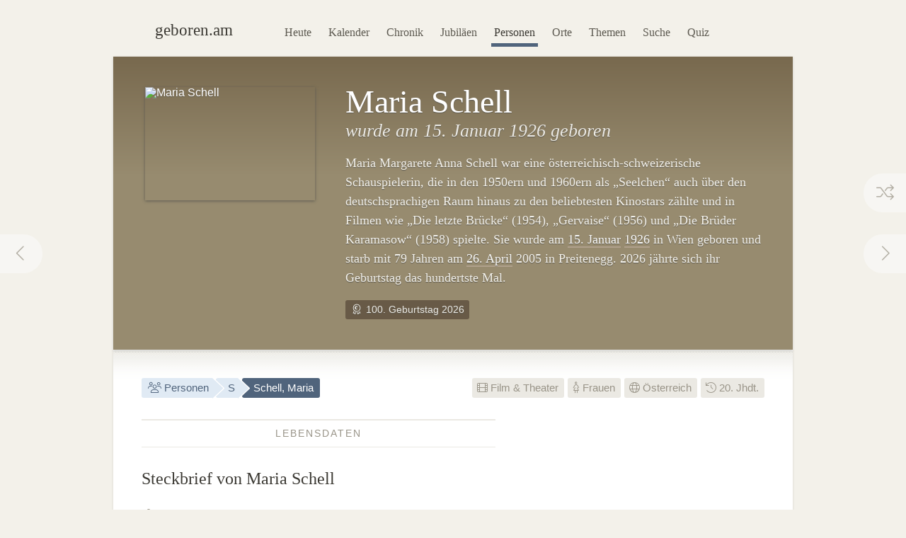

--- FILE ---
content_type: text/html; charset=utf-8
request_url: https://geboren.am/person/maria-schell
body_size: 10112
content:
<!DOCTYPE html><html lang="de"><head><meta charset="utf-8"><meta name="language" content="de">  <meta name="viewport" content="width=960"><title>Maria Schell (1926–2005) · geboren.am</title><link rel="dns-prefetch" href="//static.geboren.am"><link rel="preconnect" href="//static.geboren.am" crossorigin><link rel="dns-prefetch" href="//img.geboren.am"><link rel="preconnect" href="//img.geboren.am" crossorigin><link rel="preload" as="style" href="https://static.geboren.am/css/style-web-20240924.min.css"><link rel="preload" as="style" href="https://static.geboren.am/fontawesome/css/all.min.css"><link rel="preload" as="font" href="https://static.geboren.am/fontawesome/webfonts/fa-light-300.woff2" type="font/woff2" crossorigin> <meta name="referrer" content="no-referrer"><meta name="robots" content="index, follow, noarchive"><link rel="canonical" href="https://geboren.am/person/maria-schell"><link rel="alternate" media="only screen and (max-width: 640px)" href="https://m.geboren.am/person/maria-schell"><meta name="title" content="Maria Schell (1926–2005)"><meta name="description" content="Maria Schell war eine österrichisch-schweizerische Schauspielerin und lebte von 1926 bis 2005. ✓ Lebensdaten, ✓ Biografie und ✓ Steckbrief auf geboren.am."><meta name="author" content="geboren.am"><meta itemprop="name headline" content="Maria Schell (1926–2005)"><meta itemprop="description" content="Maria Schell war eine österrichisch-schweizerische Schauspielerin und lebte von 1926 bis 2005. ✓ Lebensdaten, ✓ Biografie und ✓ Steckbrief auf geboren.am."><meta itemprop="image" content="https://img.geboren.am/collages/persons/maria-schell.jpg"><meta property="fb:app_id" content="115442271813431"><meta property="og:site_name" content="geboren.am"><meta property="og:title" content="Maria Schell (1926–2005)"><meta property="og:url" content="https://geboren.am/person/maria-schell"><meta property="og:type" content="actor"><meta property="og:image" content="https://img.geboren.am/collages/persons/maria-schell.jpg"><meta property="og:description" content="Maria Schell war eine österrichisch-schweizerische Schauspielerin und lebte von 1926 bis 2005. ✓ Lebensdaten, ✓ Biografie und ✓ Steckbrief auf geboren.am."><meta property="twitter:account_id" content="4503599629146709"><meta name="twitter:card" content="summary_large_image"><meta name="twitter:site" content="@geboren_am"><meta name="twitter:title" content="Maria Schell (1926–2005)"><meta name="twitter:description" content="Maria Schell war eine österrichisch-schweizerische Schauspielerin und lebte von 1926 bis 2005. ✓ Lebensdaten, ✓ Biografie und ✓ Steckbrief auf geboren.am."><meta name="twitter:image" content="https://img.geboren.am/collages/persons/maria-schell.jpg"><link rel="manifest" href="/manifest.json"><meta name="msapplication-config" content="/browserconfig.xml"><meta name="application-name" content="geboren.am"><meta name="theme-color" content="#2c3e50"><meta name="apple-mobile-web-app-title" content="geboren.am"><meta name="apple-mobile-web-app-capable" content="yes"><meta name="apple-mobile-web-app-status-bar-style" content="black"><meta name="format-detection" content="telephone=no"><link rel="shortcut icon" href="/favicon.ico" type="image/ico"><link rel="icon" type="image/png" sizes="16x16" href="https://img.geboren.am/logo/favicon-16x16.png"><link rel="icon" type="image/png" sizes="32x32" href="https://img.geboren.am/logo/favicon-32x32.png"><link rel="icon" type="image/png" sizes="96x96" href="https://img.geboren.am/logo/favicon-96x96.png"><link rel="icon" type="image/png" sizes="192x192" href="https://img.geboren.am/logo/android-icon-192x192.png"><link rel="apple-touch-icon" sizes="57x57" href="https://img.geboren.am/logo/apple-icon-57x57.png"><link rel="apple-touch-icon" sizes="60x60" href="https://img.geboren.am/logo/apple-icon-60x60.png"><link rel="apple-touch-icon" sizes="72x72" href="https://img.geboren.am/logo/apple-icon-72x72.png"><link rel="apple-touch-icon" sizes="76x76" href="https://img.geboren.am/logo/apple-icon-76x76.png"><link rel="apple-touch-icon" sizes="114x114" href="https://img.geboren.am/logo/apple-icon-114x114.png"><link rel="apple-touch-icon" sizes="120x120" href="https://img.geboren.am/logo/apple-icon-120x120.png"><link rel="apple-touch-icon" sizes="144x144" href="https://img.geboren.am/logo/apple-icon-144x144.png"><link rel="apple-touch-icon" sizes="152x152" href="https://img.geboren.am/logo/apple-icon-152x152.png"><link rel="apple-touch-icon" sizes="180x180" href="https://img.geboren.am/logo/apple-icon-180x180.png"><link rel="stylesheet" href="https://static.geboren.am/css/style-web-20240924.min.css" title="geboren.am" media="all"><link rel="stylesheet" href="https://static.geboren.am/fontawesome/css/all.min.css"><script async src="https://static.geboren.am/js/js-web-20240924.js"></script><script>window.suggestmeyes_loaded = true;</script><script data-ad-client="ca-pub-4317476162656020" async src="https://pagead2.googlesyndication.com/pagead/js/adsbygoogle.js"></script></head><body><div class="god"><div id="area_menu"><div class="boxed"><div id="logo"><a href="https://geboren.am" title="geboren.am"><span class="logo-icon"></span><span class="logo-text">geboren.am</span></a></div><ul id="nav"><li><a data-flow="down" class="bub" href="/heute" title="Das heutige Kalenderblatt: Wer hat heute Geburtstag?">Heute</a></li><li><a data-flow="down" class="bub" href="/kalender" title="Geburtstagskalender: Geburtstage prominenter Menschen">Kalender</a></li><li><a data-flow="down" class="bub" href="/chronik" title="Jahreschronik: Berühmte Personen eines Jahrgangs">Chronik</a></li><li><a data-flow="down" class="bub" href="/jubilaeen" title="Jubiläumsvorschau: Jubiläen bekannter Persönlichkeiten">Jubiläen</a></li><li><a data-flow="down" class="bub selected" href="/namen" title="Personenlexikon A-Z: Berühmte Träger großer Namen">Personen</a></li><li><a data-flow="down" class="bub" href="/orte" title="Geburtsorte: Berühmte Söhne und Töchter ihrer Länder und Städte">Orte</a></li><li><a data-flow="down" class="bub" href="/themen" title="Themenwelten: Das Who's Who einer Branche">Themen</a></li><li><a data-flow="down" class="bub" href="/suche" title="Freitextsuche: Durchsuchen Sie geboren.am">Suche</a></li><li><a data-flow="down" class="bub" href="/quiz" title="Geschichts-Quiz: Wer ist das?">Quiz</a></li></ul></div></div><div class="hcard hreview"><div id="maria-schell" itemscope itemtype="https://schema.org/Person"><div id="area_exposed"><div class="boxed"><div class="item po-left left-240"><div class="po-item"><img itemprop="image" class="photo" src="https://img.geboren.am/portrait/maria-schell,240,160,0.jpg" alt="Maria Schell" width="240" height="160" /></div><h1 itemprop="name" class="fn">Maria Schell </h1><h2>wurde am 15.&nbsp;Januar 1926 geboren </h2><p class="description">Maria Margarete Anna Schell war eine österreichisch-schweizerische Schauspielerin, die in den 1950ern und 1960ern als „Seelchen“ auch über den deutschsprachigen Raum hinaus zu den beliebtesten Kinostars zählte und in Filmen wie „Die letzte Brücke“ (1954), „Gervaise“ (1956) und „Die Brüder Karamasow“ (1958) spielte. Sie wurde am <a title="Geboren am 15.&nbsp;Januar" href="/15-januar">15.&nbsp;Januar</a> <a title="Geboren in 1926" href="/1926">1926</a> in Wien geboren und starb mit 79 Jahren am <a title="Geboren am 26.&nbsp;April" href="/26-april">26.&nbsp;April</a> 2005 in Preitenegg. 2026 jährte sich ihr Geburtstag das hundertste Mal. </p><ul class="calendar"><li class="tag"><a class="bub" href="/1926" title="Vor 100 Jahren 1926 geboren"><i class="fal fa-fw fa-award"></i> 100. Geburtstag 2026</a></li></ul>  <span style="display:none;" itemprop="description">Maria Schell, geboren 1926, war eine österrichisch-schweizerische Schauspielerin.</span>  <span style="display:none;" itemprop="url">//geboren.am/person/maria-schell</span></div></div><a rel="prev" data-flow="right" class="bub pagination-left pagination-back" href="/person/randy-schekman" title="Randy Schekman"><i class="fal fa-fw fa-chevron-left"></i></a> <a rel="next" data-flow="left" class="bub pagination-right pagination-forward" href="/person/maximilian-schell" title="Maximilian Schell"><i class="fal fa-fw fa-chevron-right"></i></a> <a data-flow="left" class="bub pagination-right pagination-special" href="/zufall" title="Zufallsfund"><i class="fal fa-fw fa-random"></i></a></div><div id="area_content"><div class="boxed"><ul class="calendar fl-l"><li class="bread"><a class="bub" href="/namen" title="Berühmte Personen A–Z"><i class="fal fa-fw fa-users"></i> Personen</a></li><li class="bread"><a class="bub" href="/namen/s" title="Personen mit S">S</a></li><li class="bread selected"><a class="bub" href="/person/maria-schell" title="Steckbrief Maria Schell">Schell, Maria</a></li></ul><ul class="calendar fl-r"><li class="deselected"><a class="bub" href="/themen/film" title="Berühmte Schauspielerinnen &amp; Bühnengrößen"><i class="fal fa-film"></i> Film &amp; Theater</a></li><li class="deselected"><a class="bub" href="/themen/frauen" title="Berühmte und bekannte Frauen"><i class="fal fa-female"></i> Frauen</a></li><li class="deselected"><a class="bub" href="/orte/europa/oesterreich" title="Berühmte Österreicher"><i class="fal fa-globe"></i> Österreich</a></li><li class="deselected"><a class="bub" href="/20-jahrhundert" title="Personen des 20. Jahrhunderts"><i class="fal fa-history"></i> 20. Jhdt.</a></li></ul><div class="clear"></div><div class="cols-2-Abb-A w-500"><h3><span>Lebensdaten</span></h3><h4>Steckbrief von Maria Schell </h4><table class="table-facts"><tr><th><i class="fal fa-fw fa-star-of-life"></i> Geburtsdatum</th><td><a href="/freitag" title="Geboren an einem Freitag">Freitag</a>, <a href="/15-januar" title="15. Januar">15. Januar</a> <a href="/1926" title="Jahr 1926">1926</a></td></tr><tr><th><i class="fal fa-fw fa-map-marker-alt"></i> Geburtsort</th><td><a href="/orte/europa/oesterreich/wien" title="Hauptstadt und Bundesland Wien">Wien</a>, <a href="/orte/europa/oesterreich" title="Geburtsland Österreich">Österreich</a></td></tr><tr><th><i class="fal fa-fw fa-leaf"></i> Todesdatum</th><td><a href="/dienstag" title="Wochentag Dienstag">Dienstag</a>, <a href="/26-april" title="26. April">26. April</a> 2005 (&dagger;<a href="/geburtstage/79" title="Im Alter von 79 Jahren gestorben">79</a>)</td></tr><tr><th><i class="fal fa-fw fa-map-marker-alt"></i> Sterbeort</th><td>Preitenegg, <a href="/orte/europa/oesterreich/kaernten" title="Bundesland Kärnten">Kärnten</a>, <a href="/orte/europa/oesterreich" title="Österreich">Österreich</a></td></tr><tr><th><i class="fal fa-fw fa-star"></i> Sternzeichen</th><td><a href="/sternzeichen/steinbock" title="Sternzeichen Steinbock">Steinbock</a></td></tr></table><h3><span>Zeitliche Einordnung</span></h3> <h4>Schells Zeit (1926–2005) und ihre Zeitgenossen</h4><p>Maria Schell wird in der ersten Hälfte des 20. Jahrhunderts geboren. Sie kommt <a href="/1926" title="Das Jahr 1926">1926</a> zwischen den Weltkriegen zur Welt. Zu ihrer Generation gehören etwa <a href="/person/friedensreich-hundertwasser" title="Infos zu Friedensreich Hundertwasser">Friedensreich Hundertwasser</a> (1928–2000) und <a href="/person/peter-alexander" title="Infos zu Peter Alexander">Peter Alexander</a> (1926–2011). Ihre frühe Kindheit verbringt sie in den 1920ern, in den 1930er-Jahren wächst sie heran. Zu ihrer Lebenszeit wirken u.&nbsp;a. Zeitgenossen wie <a href="/person/maximilian-schell" title="Infos zu Maximilian Schell">Maximilian Schell</a> (1930–2014), <a href="/person/fritz-lang" title="Infos zu Fritz Lang">Fritz Lang</a> (1890–1976) und <a href="/person/dietmar-schoenherr" title="Infos zu Dietmar Schönherr">Dietmar Schönherr</a> (1926–2014). Maria Schells Lebensspanne umfasst 79 Jahre. Sie stirbt 2005 im noch jungen 21. Jahrhundert.</p><div class="tl-light"></div><ins class="adsbygoogle" style="display:inline-block;width:500px;height:300px" data-ad-client="ca-pub-4317476162656020" data-ad-slot="3689539951"></ins><script>(adsbygoogle = window.adsbygoogle || []).push({});</script><div class="clear tl-ghost"></div><h3><span>Schell-Trivia</span></h3><h4 class="align-center">Schon gewusst?</h4><p class="align-center">Maria Schell starb am selben Tag wie <a href="/person/augusto-roa-bastos" title="Infos zu Augusto Roa Bastos">Augusto Roa&nbsp;Bastos</a>.</p><div class="tl-ghost"></div><h3 class="clear"><span>Schell-<abbr title="Frequently Asked Questions (Häufig gestellte Fragen)">FAQ</abbr></span></h3><h4 class="clear">Fragen und Fakten über&nbsp;Maria&nbsp;Schell</h4><p><strong>In welchem Jahr wurde Maria Schell geboren?</strong> Schell wurde vor 100 Jahren in der Mitte der 1920er-Jahre im Jahr 1926 geboren. </p><p><strong>An welchem Tag wurde Schell geboren?</strong> Maria Schell hatte im Winter am 15.&nbsp;Januar Geburtstag. Sie wurde an einem Freitag geboren. In diesem Jahr fiel ihr Geburtstag auf einen Donnerstag. </p><p><strong>Welches Sternzeichen war Schell?</strong> Maria Schell wurde im westlichen Tierkreiszeichen Steinbock geboren. Nach dem chinesischen Horoskop kam sie im Jahr des Büffels (Element Holz) zur Welt. </p><p><strong>Wo wurde Maria Schell geboren?</strong> Schell wurde in Mitteleuropa geboren. Sie kam in Wien zur Welt. </p><p><strong>Wann ist Schell gestorben?</strong> Maria Schell verstarb vor 21 Jahren am 26.&nbsp;April 2005, einem Dienstag. </p><p><strong>Wie alt war Maria Schell als sie starb?</strong> Maria Schell wurde 79 Jahre, 3 Monate und 11 Tage alt. </p><p><strong>Wie alt wäre Maria Schell heute?</strong> Würde Maria Schell noch leben, wäre sie heute 100 Jahre alt. Sie wurde vor exakt 36.530 Tagen geboren. </p><script type="application/ld+json">[{"@context":"http://schema.org","@type":"FAQPage","mainEntity":[{"@type":"Question","name":"In welchem Jahr wurde Maria Schell geboren?","acceptedAnswer":{"@type":"Answer","text":"Schell wurde vor 100 Jahren in der Mitte der 1920er-Jahre im Jahr 1926 geboren."}},{"@type":"Question","name":"An welchem Tag wurde Schell geboren?","acceptedAnswer":{"@type":"Answer","text":"Maria Schell hatte im Winter am 15.&nbsp;Januar Geburtstag. Sie wurde an einem Freitag geboren. In diesem Jahr fiel ihr Geburtstag auf einen Donnerstag."}},{"@type":"Question","name":"Welches Sternzeichen war Schell?","acceptedAnswer":{"@type":"Answer","text":"Maria Schell wurde im westlichen Tierkreiszeichen Steinbock geboren. Nach dem chinesischen Horoskop kam sie im Jahr des Büffels (Element Holz) zur Welt."}},{"@type":"Question","name":"Wo wurde Maria Schell geboren?","acceptedAnswer":{"@type":"Answer","text":"Schell wurde in Mitteleuropa geboren. Sie kam in Wien zur Welt."}},{"@type":"Question","name":"Wann ist Schell gestorben?","acceptedAnswer":{"@type":"Answer","text":"Maria Schell verstarb vor 21 Jahren am 26.&nbsp;April 2005, einem Dienstag."}},{"@type":"Question","name":"Wie alt war Maria Schell als sie starb?","acceptedAnswer":{"@type":"Answer","text":"Maria Schell wurde 79 Jahre, 3 Monate und 11 Tage alt."}},{"@type":"Question","name":"Wie alt wäre Maria Schell heute?","acceptedAnswer":{"@type":"Answer","text":"Würde Maria Schell noch leben, wäre sie heute 100 Jahre alt. Sie wurde vor exakt 36.530 Tagen geboren."}}]}]</script></div><div class="cols-2-Abb-bb"><ins class="adsbygoogle"   style="display:inline-block;width:336px;height:280px"   data-ad-client="ca-pub-4317476162656020"   data-ad-slot="9045438755"></ins><script>(adsbygoogle = window.adsbygoogle || []).push({});</script><div class="clear tl-ghost"></div><div class="box-a"><h3 class="clear"><span>Geburtsort/Sterbeort</span></h3><h4 class="clear">Wien <small>– Österreich</small></h4><p>Maria Schell wurde in Wien <i style="color:#cd388c;" class="fal fa-map-marker"></i> geboren und starb in Preitenegg <i style="color:#666;" class="fal fa-map-marker"></i>. </p></div><h3 class="clear"><span>Jahrestage</span></h3><h4>Aktuelle Schell-Jubiläen &amp; Gedenktage</h4><p><b style="color:#999488;text-transform:uppercase;font-family:Helvetica,Arial,sans-serif;font-size:0.85em;">100. Geburtstag</b><span style="display:none;">:</span>&nbsp; in diesem Jahr am 15.&nbsp;Januar 2026. <a href="/jubilaeen/2026" title="Jubiläen 2026">Jubiläen in diesem Jahr&nbsp;›</a></p><p><b style="color:#999488;text-transform:uppercase;font-family:Helvetica,Arial,sans-serif;font-size:0.85em;">30. Todestag</b><span style="display:none;">:</span>&nbsp; am 26.&nbsp;April 2035. <a href="/jubilaeen/2035" title="Jubiläen 2035">Jubiläen&nbsp;im&nbsp;Jahr&nbsp;2035&nbsp;›</a></p><div class="clear tl-ghost"></div><h3 class="clear"><span>Weblinks</span> </h3><h4>Schell im Web </h4><p>Ausgewählte Webseiten über die Biographie und wichtige Ereignisse im Leben von Maria Schell:</p><ul class="links"><li><a class="external" rel="nofollow" href="https://www1.wdr.de/stichtag/stichtag-maria-schell-100.html" title="Externer Link zu Maria Schell: WDR Stichtag – Maria Schell wird geboren">WDR Stichtag: Maria Schell wird geboren (15.01.1926)</a></li><li><a class="external" rel="nofollow" href="https://de.wikipedia.org/wiki/Maria_Schell" title="Externer Link: Informationen zu Maria Schell bei Wikipedia">Wikipedia: Maria Schell in der freien Enzyklopädie</a></li><li><a class="external" rel="nofollow" href="https://www.imdb.com/find?s=nm&amp;q=Maria+Schell" title="Externer Link: In der IMDb nach Informationen zu Maria Schell suchen">IMDb.com: Infos, Bilder und Filmographie von Maria Schell</a></li></ul><h3><span>Empfehlen</span> </h3><h4 style="margin-bottom:0.2em;font-size:1.2em;" class="rating">Personen-Ranking: <span class="value">9.5</span><small>/<span class="best">10</span></small> </h4><p class="small">Das Ranking von Maria Schell auf geboren.am wird berechnet aus Faktoren wie Relevanz, Bekanntheit und Popularität. <span style="display:none;" class="reviewer vcard">Bewertung ermittelt von <a class="url fn" href="https://geboren.am">geboren.am</a>, <abbr class="dtreviewed" title="2026">2026</abbr></span></p><ul class="calendar"><li class="tag"><a class="bub sharepopup" style="background-color:#5f7dbd;color:#fff;" title="Steckbrief empfehlen auf Facebook" onclick="ga('send',{'hitType': 'social','socialNetwork': 'Facebook','socialAction': 'Share','socialTarget': 'https://geboren.am/person/maria-schell'});" href="https://www.facebook.com/sharer.php?u=https://geboren.am/person/maria-schell"><svg xmlns="http://www.w3.org/2000/svg" style="fill:#fff;" width="12" height="12" viewBox="0 0 264 512"><path d="M215.8 85H264V3.6C255.7 2.5 227.1 0 193.8 0 124.3 0 76.7 42.4 76.7 120.3V192H0v91h76.7v229h94V283h73.6l11.7-91h-85.3v-62.7c0-26.3 7.3-44.3 45.1-44.3z"/></svg> Teilen</a></li><li class="tag"><a class="bub sharepopup" style="background-color:#94bfd9;color:#fff;" title="Steckbrief empfehlen auf X" onclick="ga('send', {'hitType': 'social','socialNetwork': 'Twitter','socialAction': 'Send','socialTarget': 'https://geboren.am/person/maria-schell'});" href="https://x.com/intent/post?text=Maria%20Schell%2C%20%C3%B6sterrichisch-schweizerische%20Schauspielerin%2C%20auf%20%40geboren_am%3A%20https%3A%2F%2Fgeboren.am%2Fperson%2Fmaria-schell&related=geboren_am,gestorben_am"><svg xmlns="http://www.w3.org/2000/svg" style="fill:#fff;" width="12" height="12" viewBox="0 0 512 512"><path d="M459.37 151.716c.325 4.548.325 9.097.325 13.645 0 138.72-105.583 298.558-298.558 298.558-59.452 0-114.68-17.219-161.137-47.106 8.447.974 16.568 1.299 25.34 1.299 49.055 0 94.213-16.568 130.274-44.832-46.132-.975-84.792-31.188-98.112-72.772 6.498.974 12.995 1.624 19.818 1.624 9.421 0 18.843-1.3 27.614-3.573-48.081-9.747-84.143-51.98-84.143-102.985v-1.299c13.969 7.797 30.214 12.67 47.431 13.319-28.264-18.843-46.781-51.005-46.781-87.391 0-19.492 5.197-37.36 14.294-52.954 51.655 63.675 129.3 105.258 216.365 109.807-1.624-7.797-2.599-15.918-2.599-24.04 0-57.828 46.782-104.934 104.934-104.934 30.213 0 57.502 12.67 76.67 33.137 23.715-4.548 46.456-13.32 66.599-25.34-7.798 24.366-24.366 44.833-46.132 57.827 21.117-2.273 41.584-8.122 60.426-16.243-14.292 20.791-32.161 39.308-52.628 54.253z"/></svg> Twittern</a></li></ul></div><div class="tl-ghost clear"></div><h3 class="big"><span>Mehr entdecken</span></h3><h4 class="align-center">Thematisch mit Maria Schell verwandte Persönlichkeiten</h4><div id="car-2" class="touchcarousel">    <ul class="touchcarousel-container"><li class="touchcarousel-item"><a class="item-block" itemprop="colleague" href="/person/maximilian-schell" title="Maximilian Schell, Bruder von Maria Schell"><img class="lazy" src="https://img.geboren.am/lazyload-180-120.jpg" data-src="https://img.geboren.am/portrait/maximilian-schell,180,120,0.jpg" alt="Maximilian Schell" width="180" height="120" /><span><strong>Maximilian Schell</strong> 1930–2014, Bruder</span></a></li><li class="touchcarousel-item"><a class="item-block" itemprop="colleague" href="/person/otto-wilhelm-fischer" title="O. W. Fischer, österreichischer Schauspieler"><img class="lazy" src="https://img.geboren.am/lazyload-180-120.jpg" data-src="https://img.geboren.am/portrait/otto-wilhelm-fischer,180,120,0.jpg" alt="O. W. Fischer" width="180" height="120" /><span><strong>O. W. Fischer</strong> 1915–2004</span></a></li><li class="touchcarousel-item"><a class="item-block" href="/person/peter-weck" title="Peter Weck, österreichischer Regisseur, Theaterintendant und Schauspieler"><img class="lazy" src="https://img.geboren.am/lazyload-180-120.jpg" data-src="https://img.geboren.am/portrait/peter-weck,180,120,0.jpg" alt="Peter Weck" width="180" height="120" /><span><strong>Peter Weck </strong>1930</span></a></li><li class="touchcarousel-item"><a class="item-block" href="/person/sonja-kirchberger" title="Sonja Kirchberger, österreichische Schauspielerin"><img class="lazy" src="https://img.geboren.am/lazyload-180-120.jpg" data-src="https://img.geboren.am/portrait/sonja-kirchberger,180,120,0.jpg" alt="Sonja Kirchberger" width="180" height="120" /><span><strong>Sonja Kirchberger </strong>1964</span></a></li><li class="touchcarousel-item"><a class="item-block" href="/person/hedy-lamarr" title="Hedy Lamarr, österreichische Schauspielerin und Erfinderin"><img class="lazy" src="https://img.geboren.am/lazyload-180-120.jpg" data-src="https://img.geboren.am/portrait/hedy-lamarr,180,120,0.jpg" alt="Hedy Lamarr" width="180" height="120" /><span><strong>Hedy Lamarr </strong>1914–2000</span></a></li><li class="touchcarousel-item"><a class="item-block" href="/person/christiane-hoerbiger" title="Christiane Hörbiger, österreichisch-schweizerische Schauspielerin"><img class="lazy" src="https://img.geboren.am/lazyload-180-120.jpg" data-src="https://img.geboren.am/portrait/christiane-hoerbiger,180,120,0.jpg" alt="Christiane Hörbiger" width="180" height="120" /><span><strong>Christiane Hörbiger </strong>1938–2022</span></a></li><li class="touchcarousel-item"><a class="item-block" href="/person/romy-schneider" title="Romy Schneider, deutsch-französische Schauspielerin"><img class="lazy" src="https://img.geboren.am/lazyload-180-120.jpg" data-src="https://img.geboren.am/portrait/romy-schneider,180,120,0.jpg" alt="Romy Schneider" width="180" height="120" /><span><strong>Romy Schneider </strong>1938–1982</span></a></li><li class="touchcarousel-item"><a class="item-block" href="/person/senta-berger" title="Senta Berger, österreichisch-deutsche Schauspielerin und Filmproduzentin"><img class="lazy" src="https://img.geboren.am/lazyload-180-120.jpg" data-src="https://img.geboren.am/portrait/senta-berger,180,120,0.jpg" alt="Senta Berger" width="180" height="120" /><span><strong>Senta Berger </strong>1941</span></a></li><li class="touchcarousel-item"><a class="item-block" href="/person/monica-bleibtreu" title="Monica Bleibtreu, österreichische Schauspielerin"><img class="lazy" src="https://img.geboren.am/lazyload-180-120.jpg" data-src="https://img.geboren.am/portrait/monica-bleibtreu,180,120,0.jpg" alt="Monica Bleibtreu" width="180" height="120" /><span><strong>Monica Bleibtreu </strong>1944–2009</span></a></li><li class="touchcarousel-item"><a class="item-block" href="/person/dietmar-schoenherr" title="Dietmar Schönherr, österreichischer Schauspieler"><img class="lazy" src="https://img.geboren.am/lazyload-180-120.jpg" data-src="https://img.geboren.am/portrait/dietmar-schoenherr,180,120,0.jpg" alt="Dietmar Schönherr" width="180" height="120" /><span><strong>Dietmar Schönherr </strong>1926–2014</span></a></li><li class="touchcarousel-item"><a class="item-block" href="/person/christoph-waltz" title="Christoph Waltz, österreichischer Schauspieler"><img class="lazy" src="https://img.geboren.am/lazyload-180-120.jpg" data-src="https://img.geboren.am/portrait/christoph-waltz,180,120,0.jpg" alt="Christoph Waltz" width="180" height="120" /><span><strong>Christoph Waltz </strong>1956</span></a></li><li class="touchcarousel-item"><a class="item-block" href="/person/hans-moser" title="Hans Moser, österreichischer Schauspieler"><img class="lazy" src="https://img.geboren.am/lazyload-180-120.jpg" data-src="https://img.geboren.am/portrait/hans-moser,180,120,0.jpg" alt="Hans Moser" width="180" height="120" /><span><strong>Hans Moser </strong>1880–1964</span></a></li><li class="touchcarousel-item"><a class="item-block" href="/person/stefan-ruzowitzky" title="Stefan Ruzowitzky, österreichischer Regisseur und Drehbuchautor"><img class="lazy" src="https://img.geboren.am/lazyload-180-120.jpg" data-src="https://img.geboren.am/portrait/stefan-ruzowitzky,180,120,0.jpg" alt="Stefan Ruzowitzky" width="180" height="120" /><span><strong>Stefan Ruzowitzky </strong>1961</span></a></li><li class="touchcarousel-item"><a class="item-block" href="/person/klaus-maria-brandauer" title="Klaus Maria Brandauer, österreichischer Schauspieler"><img class="lazy" src="https://img.geboren.am/lazyload-180-120.jpg" data-src="https://img.geboren.am/portrait/klaus-maria-brandauer,180,120,0.jpg" alt="Klaus Maria Brandauer" width="180" height="120" /><span><strong>Klaus Maria Brandauer </strong>1943</span></a></li><li class="touchcarousel-item"><a class="item-block" href="/person/ernst-marischka" title="Ernst Marischka, österreichischer Regisseur und Drehbuchautor"><img class="lazy" src="https://img.geboren.am/lazyload-180-120.jpg" data-src="https://img.geboren.am/lazyload-180-120.jpg" alt="Ernst Marischka" width="180" height="120" /><span><strong>Ernst Marischka </strong>1893–1963</span></a></li><li class="touchcarousel-item"><a class="item-block" href="/person/heikko-deutschmann" title="Heikko Deutschmann, österreichischer Schauspieler"><img class="lazy" src="https://img.geboren.am/lazyload-180-120.jpg" data-src="https://img.geboren.am/portrait/heikko-deutschmann,180,120,0.jpg" alt="Heikko Deutschmann" width="180" height="120" /><span><strong>Heikko Deutschmann </strong>1962</span></a></li></ul></div><div class="tl-ghost"></div><div class="cols-3-ABC-A"><div class="box-a" style="min-height:210px;"><h3><span>Geburtstag</span></h3><h4 class="big-xxl align-center"><a class="bub" href="/15-januar" title="Geboren am 15. Januar">15.1.</a></h4><p class="align-center">Der 15.&nbsp;Januar: Wer hat am gleichen Tag wie Maria Schell Geburtstag?</p></div></div><div class="cols-3-ABC-B"><div class="box-a" style="min-height:210px;"><h3><span>Geburtsjahr</span></h3><h4 class="big-xxl align-center"><a class="bub" href="/1926" title="Jahr 1926">1926</a></h4><p class="align-center">Berühmte Persönlichkeiten aus dem Jahrgang 1926: Wer wurde im Jahr 1926&nbsp;geboren?</p></div></div><div class="cols-3-ABC-C"><div class="box-a" style="min-height:210px;"><h3><span>Film &amp; Theater</span></h3><h4 class="big-xxl align-center" style="font-size:40px"><a class="bub" href="/themen/film" title="Berühmte Personen aus Film &amp; Theater"><i class="fal fa-film"></i></a></h4><p class="align-center">Weitere berühmte Personen aus Film &amp; Theater: Schauspieler &amp; Filmschaffende.</p></div></div><div class="clear tl-ghost"></div><h3 class="big"><span>Schlagworte zu Schell</span></h3><ul class="align-center calendar"><li><a class="bub" href="/15-januar-1926" title="Geboren am 15. Januar 1926">15. Januar 1926</a></li><li><a class="bub" href="/januar-1926" title="Geboren im Januar 1926">Januar 1926</a></li><li><a class="bub" href="/1926" title="Geboren im Jahr 1926">Geburtsjahr 1926</a></li><li><a class="bub" href="/20-jahrhundert" title="Geboren im 20. Jahrhundert">20. Jahrhundert</a></li><li><a class="bub" href="/15-januar" title="Geburtstage am 15. Januar">Geburtstag 15. Januar</a></li><li><a class="bub" href="/januar" title="Berühmte Januarkinder">Januar</a></li><li><a class="bub" href="/sternzeichen/steinbock" title="Geboren im Sternzeichen Steinbock">Sternzeichen Steinbock</a></li><li><a class="bub" href="/freitag" title="Berühmte Freitagskinder">Freitag</a></li><li><a class="bub" href="/themen/frauen" title="Berühmte Frauen">Frau</a></li><li><a class="bub" href="/themen/film" title="Berühmte Personen aus Film &amp; Theater">Film &amp; Theater</a></li><li><a class="bub" href="/themen/film/frauen" title="Berühmte Schauspielerinnen">Frau aus Film &amp; Theater</a></li><li><a class="bub" href="/orte/europa/oesterreich" title="Geboren in Österreich">Österreich</a></li><li><a class="bub" href="/orte/europa/oesterreich/wien" title="Geburtsregion Wien, Österreich">Wien</a></li><li><a class="bub" href="/namen/s" title="Personen, deren Nachname mit S beginnt">Nachname mit S</a></li></ul><div class="clear"></div></div></div></div></div></div><div class="clear" id="area_footer"><div class="god"><div class="boxed"><p class="fl-l"> <i class="fal fa-lg fa-house"></i> <a href="https://geboren.am" title="geboren.am: Wer hat heute Geburtstag"><strong>geboren.am</strong></a> <i class="fal fa-angle-right"></i> <a href="/namen" title="Personen nach Namen A–Z">Personen</a> <i class="fal fa-angle-right"></i> <a href="/namen/s" title="Personen mit S">S</a> <i class="fal fa-angle-right"></i> Maria Schell </p><script type="application/ld+json">[{"@context":"http://schema.org","@type":"BreadcrumbList","itemListElement":[{"@type":"ListItem","item":{"@id":"https://geboren.am","@type":"WebPage","name":"geboren.am"},"position":1},{"@type":"ListItem","item":{"@id":"/namen","@type":"WebPage","name":"Personen"},"position":2},{"@type":"ListItem","item":{"@id":"/namen/s","@type":"WebPage","name":"S"},"position":3},{"@type":"ListItem","item":{"@id":"/person/maria-schell","@type":"WebPage","name":"Maria Schell"},"position":4}]}]</script><div class="clear"></div></div><div class="footer-line"></div><div class="boxed"><p class="fl-l"><i class="fal fa-lg fa-calendar-times"></i>&nbsp; <a href="/heute" title="Wer hat heute Geburtstag?">Heute</a>&nbsp;&nbsp; <i class="fal fa-lg fa-trophy"></i>&nbsp; <a href="/top100" title="100 bedeutende Personen der Geschichte">Top 100</a>&nbsp;&nbsp; <i class="fal fa-lg fa-arrow-trend-up"></i>&nbsp; <a href="/trends" title="Akuell angesagte Persönlichkeiten">Trends</a>&nbsp;&nbsp; <i class="fal fa-lg fa-lightbulb"></i>&nbsp; <a href="/quiz" title="Quiz: Wer ist das?">Quiz</a>&nbsp;&nbsp; <i class="fal fa-lg fa-random"></i>&nbsp; <a href="/zufall" title="Zufällige Persönlichkeit entdecken">Auf gut Glück!</a>&nbsp;&nbsp; <i class="fal fa-lg fa-search"></i>&nbsp; <a href="/suche" title="Suche nach berühmten Personen">Suche</a></p><p class="fl-r"><i class="fal fa-lg fa-leaf"></i>&nbsp; <a class="external" href="//gestorben.am" title="Todesfälle auf gestorben.am">Nekrolog</a></p><div class="clear"></div><div class="cols-4-ABCD-A"><p><a href="/kalender" title="Geburtstage berühmter Personen"><b>Geburtstagskalender</b></a> <br/><a href="/januar" title="Geburtstage im Januar">Januar</a>&nbsp;· <a href="/februar" title="Geburtstage im Februar">Februar</a>&nbsp;· <a href="/maerz" title="Geburtstage im März">März</a>&nbsp;· <a href="/april" title="Geburtstage im April">April</a>&nbsp;· <a href="/mai" title="Geburtstage im Mai">Mai</a>&nbsp;· <a href="/juni" title="Geburtstage im Juni">Juni</a>&nbsp;· <a href="/juli" title="Geburtstage im Juli">Juli</a>&nbsp;· <a href="/august" title="Geburtstage im August">August</a>&nbsp;· <a href="/september" title="Geburtstage im September">Sept.</a>&nbsp;· <a href="/oktober" title="Geburtstage im Oktober">Okt.</a>&nbsp;· <a href="/november" title="Geburtstage im November">Nov.</a>&nbsp;· <a href="/dezember" title="Geburtstage im Dezember">Dez.</a> <br/>&nbsp;<br/><a href="/sternzeichen" title="Prominente Personen eines Sternzeichens"><b>Sternzeichen</b></a> <br/><a href="/sternzeichen/wassermann" title="Sternzeichen Wassermann">Wassermann</a>&nbsp;· <a href="/sternzeichen/fische" title="Sternzeichen Fische">Fische</a>&nbsp;· <a href="/sternzeichen/widder" title="Sternzeichen Widder">Widder</a>&nbsp;· <a href="/sternzeichen/stier" title="Sternzeichen Stier">Stier</a>&nbsp;· <a href="/sternzeichen/zwilling" title="Sternzeichen Zwilling">Zwilling</a>&nbsp;· <a href="/sternzeichen/krebs" title="Sternzeichen Krebs">Krebs</a>&nbsp;· <a href="/sternzeichen/loewe" title="Sternzeichen Löwe">Löwe</a>&nbsp;· <a href="/sternzeichen/jungfrau" title="Sternzeichen Jungfrau">Jungfrau</a>&nbsp;· <a href="/sternzeichen/waage" title="Sternzeichen Waage">Waage</a>&nbsp;· <a href="/sternzeichen/skorpion" title="Sternzeichen Skorpion">Skorpion</a>&nbsp;· <a href="/sternzeichen/schuetze" title="Sternzeichen Schütze">Schütze</a>&nbsp;· <a href="/sternzeichen/steinbock" title="Sternzeichen Steinbock">Steinbock</a></p></div><div class="cols-4-ABCD-B"><p><a href="/chronik" title="Bekannter Personen eines Jahrgangs"><b>Jahreschronik</b></a><br/><a href="/1996" title="30. Geburtstag 2026">1996</a>&nbsp;· <a href="/1986" title="40. Geburtstag 2026">1986</a>&nbsp;· <a href="/1976" title="50. Geburtstag 2026">1976</a>&nbsp;· <a href="/1966" title="60. Geburtstag 2026">1966</a>&nbsp;· <a href="/1961" title="65. Geburtstag 2026">1961</a>&nbsp;· <a href="/1956" title="70. Geburtstag 2026">1956</a>&nbsp;· <a href="/1951" title="75. Geburtstag 2026">1951</a>&nbsp;· <a href="/1946" title="80. Geburtstag 2026">1946</a>&nbsp;· <a href="/1936" title="90. Geburtstag 2026">1936</a>&nbsp;· <a href="/1926" title="100. Geburtstag 2026">1926</a>&nbsp;· <a href="/20-jahrhundert" title="20. Jahrhundert (1900–1999)">1900</a>&nbsp;· <a href="/19-jahrhundert" title="19. Jahrhundert (1800–1899)">1800</a>&nbsp;· <a href="/18-jahrhundert" title="18. Jahrhundert (1700–1799)">1700</a>&nbsp;· <a href="/17-jahrhundert" title="17. Jahrhundert (1600–1699)">1600</a><br/>&nbsp;<br/><a href="/jubilaeen" title="Jubiläen bedeutender Personen"><b>Jubiläen</b></a> <br/><a href="/jubilaeen/2026" title="Jubiläen 2026">2026</a>&nbsp;· <a href="/jubilaeen/2027" title="Jubiläen 2027">2027</a>&nbsp;· <a href="/jubilaeen/2028" title="Jubiläen 2028">2028</a>&nbsp;· <a href="/jubilaeen/2029" title="Jubiläen 2029">2029</a><br/>&nbsp;<br/><a href="/geburtstage" title="Berühmte Personen nach Alter"><b>Geburtstage</b></a> <br/><a href="/geburtstage/30" title="30. Geburtstag: 30-jährige Stars">30</a>&nbsp;· <a href="/geburtstage/40" title="40. Geburtstag: 40-jährige Berühmheiten">40</a>&nbsp;· <a href="/geburtstage/50" title="50. Geburtstag: 50-jährige Berühmheiten">50</a>&nbsp;· <a href="/geburtstage/60" title="60. Geburtstag: 60-jährige Personen">60</a>&nbsp;· <a href="/geburtstage/70" title="70. Geburtstag: 70-jährige Persönlichkeiten">70</a>&nbsp;· <a href="/geburtstage/80" title="80. Geburtstag: 80-jährige Persönlichkeiten">80</a></p></div><div class="cols-4-ABCD-C"><p><a href="/namen" title="Bekannte Personen von A bis Z"><b>Personen A–Z</b></a> <br/><a href="/namen/a" title="Personen mit A">A</a>&nbsp;· <a href="/namen/b" title="Personen mit B">B</a>&nbsp;· <a href="/namen/c" title="Personen mit C">C</a>&nbsp;· <a href="/namen/d" title="Personen mit D">D</a>&nbsp;· <a href="/namen/e" title="Personen mit E">E</a>&nbsp;· <a href="/namen/f" title="Personen mit F">F</a>&nbsp;· <a href="/namen/g" title="Personen mit G">G</a>&nbsp;· <a href="/namen/h" title="Personen mit H">H</a>&nbsp;· <a href="/namen/i" title="Personen mit I">I</a>&nbsp;· <a href="/namen/j" title="Personen mit J">J</a>&nbsp;· <a href="/namen/k" title="Personen mit K">K</a>&nbsp;· <a href="/namen/l" title="Personen mit L">L</a>&nbsp;· <a href="/namen/m" title="Personen mit M">M</a>&nbsp;· <a href="/namen/n" title="Personen mit N">N</a>&nbsp;· <a href="/namen/o" title="Personen mit O">O</a>&nbsp;· <a href="/namen/p" title="Personen mit P">P</a>&nbsp;· <a href="/namen/q" title="Personen mit Q">Q</a>&nbsp;· <a href="/namen/r" title="Personen mit R">R</a>&nbsp;· <a href="/namen/s" title="Personen mit S">S</a>&nbsp;· <a href="/namen/t" title="Personen mit T">T</a>&nbsp;· <a href="/namen/u" title="Personen mit U">U</a>&nbsp;· <a href="/namen/v" title="Personen mit V">V</a>&nbsp;· <a href="/namen/w" title="Personen mit W">W</a>&nbsp;· <a href="/namen/x" title="Personen mit X">X</a>&nbsp;· <a href="/namen/y" title="Personen mit Y">Y</a>&nbsp;· <a href="/namen/z" title="Personen mit Z">Z</a> <br/>&nbsp;<br/><a href="/orte" title="Geburtsorte berühmter Persönlichkeiten"><b>Geburtsorte</b></a> <br/><a href="/orte/europa/deutschland" title="Geboren in Deutschland">Deutschland</a>&nbsp;· <a href="/orte/europa/oesterreich" title="Geboren in Österreich">Österreich</a>&nbsp;· <a href="/orte/europa/schweiz" title="Geboren in der Schweiz">Schweiz</a>&nbsp;· <a href="/orte/europa" title="Geboren in Europa">Europa</a>&nbsp;· <a href="/orte/asien" title="Geboren in Asien">Asien</a>&nbsp;· <a href="/orte/nordamerika" title="Geboren in Nordameria">Nordamerika</a>&nbsp;· <a href="/orte/suedamerika" title="Geboren in Südamerika">Südamerika</a>&nbsp;· <a href="/orte/afrika" title="Geboren in Afrika">Afrika</a>&nbsp;· <a href="/orte/ozeanien" title="Geboren in Ozeanien">Ozeanien</a>&nbsp;· <a href="/orte/a-z" title="Geburtsländer von A bis Z">A–Z</a></p></div><div class="cols-4-ABCD-D"><p><a href="/themen" title="Who's Who eines Themengebietes"><b>Themengebiete</b></a> <br/><a href="/themen/politik" title="Berühmte Politiker">Politik</a>&nbsp;· <a href="/themen/sport" title="Berühmte Sportler">Sport</a>&nbsp;· <a href="/themen/film" title="Berühmte Schauspieler und Filmschaffende">Film & Theater</a>&nbsp;· <a href="/themen/medien" title="Berühmte Personen der Medien">Medien & Show</a>&nbsp;· <a href="/themen/musik" title="Berühmte Musiker">Musik</a>&nbsp;· <a href="/themen/kunst" title="Berühmte Künstler">Kunst</a>&nbsp;· <a href="/themen/literatur" title="Berühmte Schriftsteller und Literaten">Literatur</a>&nbsp;· <a href="/themen/geisteswissenschaft" title="Berühmte Geisteswissenschaftler">Geist & Bildung</a>&nbsp;· <a href="/themen/naturwissenschaft" title="Berühmte Wissenschaftler">Natur & Forschung</a>&nbsp;· <a href="/themen/technik" title="Berühmte Personen der Technik">Technik</a>&nbsp;· <a href="/themen/medizin" title="Berühmte Mediziner">Medizin</a>&nbsp;· <a href="/themen/religion" title="Berühmte Personen der Religion">Religion & Glaube</a>&nbsp;· <a href="/themen/wirtschaft" title="Berühmte Personen der Wirtschaft">Wirtschaft</a>&nbsp;· <a href="/themen/alltag" title="Berühmte Personen der Gesellschaft">Leben & Alltag</a>&nbsp;· <a href="/themen/frauen" title="Berühmte Frauen">Frauen</a>&nbsp;· <a href="/nobelpreise" title="Nobelpreisträger">Nobelpreise</a><br/>&nbsp;<br/><i class="fal fa-external-link"></i> <a class="external" href="//twitter.com/geboren_am" title="geboren.am auf X/Twitter">X/Twitter</a>&nbsp;· <i class="fal fa-external-link"></i> <a class="external" href="//www.facebook.com/geboren.am" title="geboren.am auf Facebook">Facebook</a></p></div><div class="clear tl-ghost"></div><p class="align-center"><b>Made with <i class="fal fa-heart" title="Love"></i> in Wiesbaden.</b> <br/><a href="/ueber" title="Infos und Fakten über uns">Über geboren.am</a>&nbsp;· <a href="/datenschutz" title="Datenschutzerklärung">Datenschutz</a>&nbsp;· <a href="/impressum" title="Impressum und Kontakt">Impressum</a> </p><p class="align-center">© 2010–2026 geboren.am. Alle Rechte vorbehalten. Vervielfältigung nur mit schriftlicher Genehmigung. <br/>Alle genannten Produktnamen, Logos und eingetragene Warenzeichen sind Eigentum der jeweiligen Rechteinhaber. </p><p class="clear imgcopyrightnotice">Biografische Informationen zu Maria Schell – Wer war Maria Schell? Wann lebte Maria Schell?<!--googleoff: index--> <br/>Bildnachweise: Bild &raquo;Senta Berger&laquo; [M]: Franz Richter, CC BY-SA 3.0 · Bild &raquo;Monica Bleibtreu&laquo; [M]: Franz Richter, CC BY-SA 2.5 · Bild &raquo;Klaus Maria Brandauer&laquo; [M]: Wikipedia User The weaver, CC BY-SA 3.0 · Bild &raquo;Heikko Deutschmann&laquo; [M]: Siebbi, via Wikimedia Commons, CC BY 3.0 · Bild &raquo;O. W. Fischer&laquo; [M]: Schnäggli, via Wikimedia Commons, CC BY-SA 3.0 · Bild &raquo;Christiane Hörbiger&laquo; [M]: Manfred Werner/Tsui, via Wikimedia Commons, CC BY-SA 3.0 · Bild &raquo;Sonja Kirchberger&laquo; [M]: Siebbi, via Wikimedia Commons, CC BY 3.0 · Bild &raquo;Hedy Lamarr&laquo; [M]: PD · Bild &raquo;Hans Moser&laquo; [M]: Priwo, via Wikimedia Commons, CC BY-SA 3.0 Austria · Bild &raquo;Stefan Ruzowitzky&laquo; [M]: Manfred Werner, CC BY-SA 3.0 · Bild &raquo;Maria Schell&laquo; [M]: Mieremet, Rob / Anefo, CC BY-SA 3.0 · Bild &raquo;Maximilian Schell&laquo; [M]: Heikenwaelder Hugo, gemeinfrei · Bild &raquo;Romy Schneider&laquo; [M]: Iberia Airlines, CC BY 2.0 · Bild &raquo;Dietmar Schönherr&laquo; [M]: Vivi Bach, CC BY-SA 3.0 · Bild &raquo;Christoph Waltz&laquo; [M]: Zadi Diaz, CC BY-SA 3.0 · Bild &raquo;Peter Weck&laquo; [M]: Manfred Werner, CC BY-SA 3.0 &#8212; Zeichenerklärung: [M] bearbeitet &#8212; Lizenztexte: <a href="//creativecommons.org/licenses/by/2.0/legalcode" class="external">CC BY 2.0</a> · <a href="//creativecommons.org/licenses/by/3.0/legalcode" class="external">CC BY 3.0</a> · <a href="//creativecommons.org/licenses/by-sa/2.5/legalcode" class="external">CC BY-SA 2.5</a> · <a href="//creativecommons.org/licenses/by-sa/3.0/legalcode" class="external">CC BY-SA 3.0</a> — <a href="//geboren.am/impressum#bildnachweis" title="Impressum: Bildrechte">Infos zu Bildmaterial und Lizenzen auf geboren.am&nbsp;›</a> </p><div class="clear"></div><!--googleon: index--></div></div></div></body></html>

--- FILE ---
content_type: text/html; charset=utf-8
request_url: https://www.google.com/recaptcha/api2/aframe
body_size: 255
content:
<!DOCTYPE HTML><html><head><meta http-equiv="content-type" content="text/html; charset=UTF-8"></head><body><script nonce="tiagx4oBOaEoUGgr-Wovxg">/** Anti-fraud and anti-abuse applications only. See google.com/recaptcha */ try{var clients={'sodar':'https://pagead2.googlesyndication.com/pagead/sodar?'};window.addEventListener("message",function(a){try{if(a.source===window.parent){var b=JSON.parse(a.data);var c=clients[b['id']];if(c){var d=document.createElement('img');d.src=c+b['params']+'&rc='+(localStorage.getItem("rc::a")?sessionStorage.getItem("rc::b"):"");window.document.body.appendChild(d);sessionStorage.setItem("rc::e",parseInt(sessionStorage.getItem("rc::e")||0)+1);localStorage.setItem("rc::h",'1768873449607');}}}catch(b){}});window.parent.postMessage("_grecaptcha_ready", "*");}catch(b){}</script></body></html>